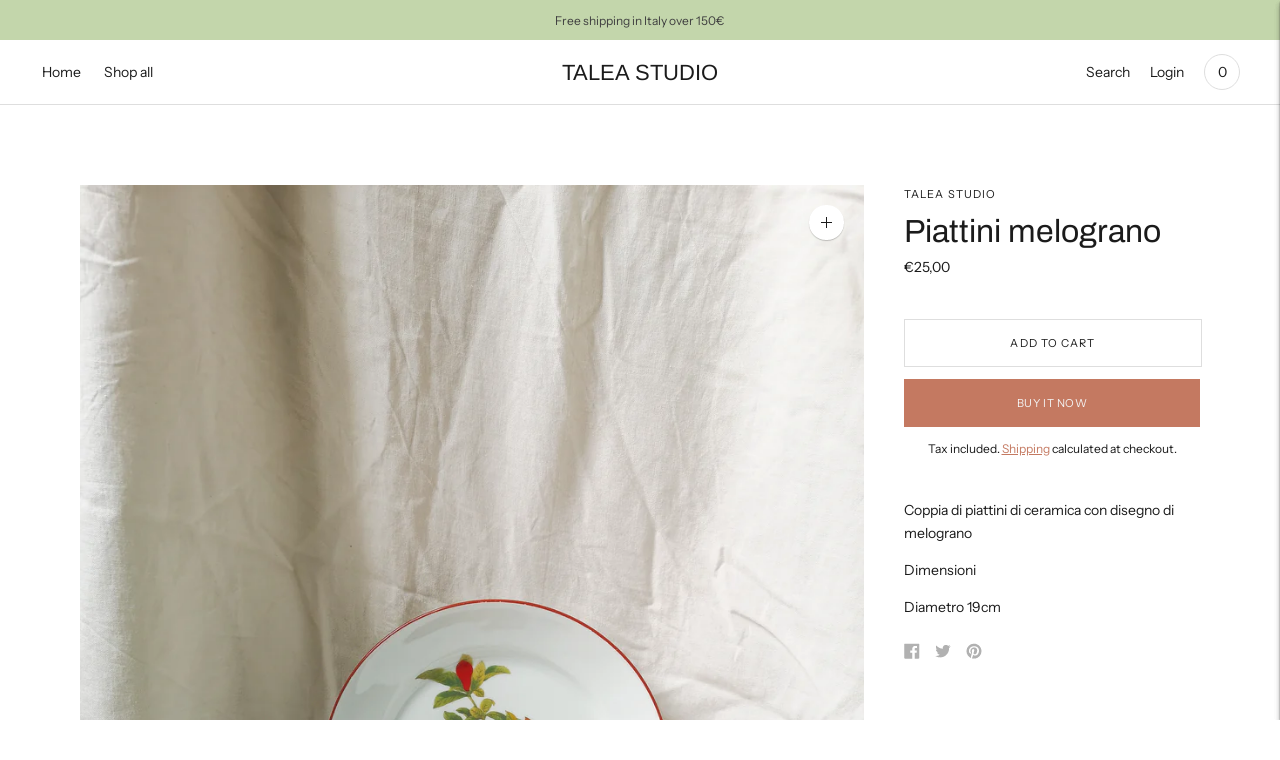

--- FILE ---
content_type: text/javascript; charset=utf-8
request_url: https://talea.studio/products/piattini-melograno.js
body_size: 147
content:
{"id":5278148264095,"title":"Piattini melograno","handle":"piattini-melograno","description":"\u003cp\u003eCoppia di piattini di ceramica con disegno di melograno\u003c\/p\u003e\n\u003cp\u003eDimensioni\u003c\/p\u003e\n\u003cp\u003eDiametro 19cm\u003c\/p\u003e","published_at":"2020-06-08T09:40:48-04:00","created_at":"2020-06-08T09:44:20-04:00","vendor":"TALEA Studio","type":"piattini","tags":["pottery"],"price":2500,"price_min":2500,"price_max":2500,"available":true,"price_varies":false,"compare_at_price":null,"compare_at_price_min":0,"compare_at_price_max":0,"compare_at_price_varies":false,"variants":[{"id":34630182207647,"title":"Default Title","option1":"Default Title","option2":null,"option3":null,"sku":"","requires_shipping":true,"taxable":true,"featured_image":null,"available":true,"name":"Piattini melograno","public_title":null,"options":["Default Title"],"price":2500,"weight":0,"compare_at_price":null,"inventory_management":"shopify","barcode":"","requires_selling_plan":false,"selling_plan_allocations":[]}],"images":["\/\/cdn.shopify.com\/s\/files\/1\/0402\/9494\/0831\/products\/2020-06-0809.41.161.jpg?v=1591623863","\/\/cdn.shopify.com\/s\/files\/1\/0402\/9494\/0831\/products\/2020-06-0809.41.571.jpg?v=1591623863"],"featured_image":"\/\/cdn.shopify.com\/s\/files\/1\/0402\/9494\/0831\/products\/2020-06-0809.41.161.jpg?v=1591623863","options":[{"name":"Title","position":1,"values":["Default Title"]}],"url":"\/products\/piattini-melograno","media":[{"alt":null,"id":9489274142879,"position":1,"preview_image":{"aspect_ratio":0.75,"height":3648,"width":2736,"src":"https:\/\/cdn.shopify.com\/s\/files\/1\/0402\/9494\/0831\/products\/2020-06-0809.41.161.jpg?v=1591623863"},"aspect_ratio":0.75,"height":3648,"media_type":"image","src":"https:\/\/cdn.shopify.com\/s\/files\/1\/0402\/9494\/0831\/products\/2020-06-0809.41.161.jpg?v=1591623863","width":2736},{"alt":null,"id":9489274175647,"position":2,"preview_image":{"aspect_ratio":0.75,"height":3648,"width":2736,"src":"https:\/\/cdn.shopify.com\/s\/files\/1\/0402\/9494\/0831\/products\/2020-06-0809.41.571.jpg?v=1591623863"},"aspect_ratio":0.75,"height":3648,"media_type":"image","src":"https:\/\/cdn.shopify.com\/s\/files\/1\/0402\/9494\/0831\/products\/2020-06-0809.41.571.jpg?v=1591623863","width":2736}],"requires_selling_plan":false,"selling_plan_groups":[]}